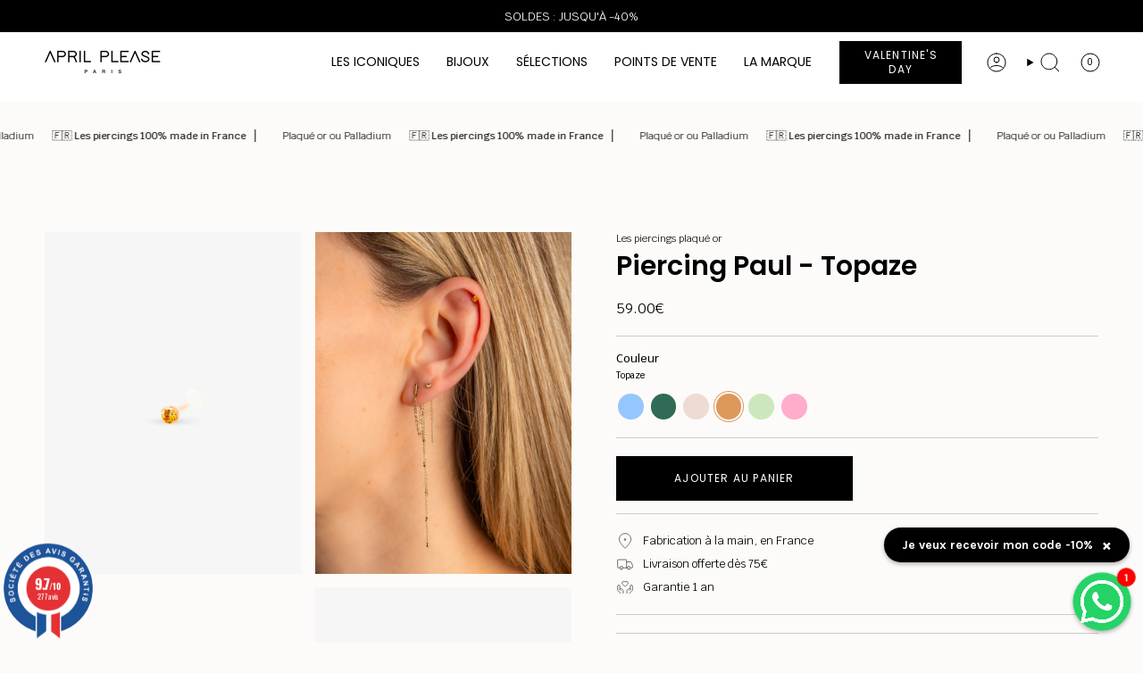

--- FILE ---
content_type: text/html; charset=utf-8
request_url: https://april-please.com/products/piercing-paul-topaze?section_id=api-product-grid-item
body_size: 617
content:
<div id="shopify-section-api-product-grid-item" class="shopify-section">

<div data-api-content>
<div
    class="grid-item product-item product-item--swatches product-item--centered product-item--outer-text  "
    id="product-item--api-product-grid-item-8773616566603"
    data-grid-item
    
  >
    <div class="product-item__image double__image" data-product-image>
      <a
        class="product-link"
        href="/products/piercing-paul-topaze"
        aria-label="Piercing Paul - Topaze"
        data-product-link="/products/piercing-paul-topaze"
      ><div class="product-item__bg" data-product-image-default><figure class="image-wrapper image-wrapper--cover lazy-image lazy-image--backfill is-loading" style="--aspect-ratio: 0.6666666666666666;" data-aos="img-in"
  data-aos-delay="||itemAnimationDelay||"
  data-aos-duration="800"
  data-aos-anchor="||itemAnimationAnchor||"
  data-aos-easing="ease-out-quart"><img src="//april-please.com/cdn/shop/files/PiercingPaulPO_Topaze_AprilPlease-eshop.jpg?crop=center&amp;height=2250&amp;v=1711138123&amp;width=1500" alt="" width="1500" height="2250" loading="eager" srcset="//april-please.com/cdn/shop/files/PiercingPaulPO_Topaze_AprilPlease-eshop.jpg?v=1711138123&amp;width=136 136w, //april-please.com/cdn/shop/files/PiercingPaulPO_Topaze_AprilPlease-eshop.jpg?v=1711138123&amp;width=160 160w, //april-please.com/cdn/shop/files/PiercingPaulPO_Topaze_AprilPlease-eshop.jpg?v=1711138123&amp;width=180 180w, //april-please.com/cdn/shop/files/PiercingPaulPO_Topaze_AprilPlease-eshop.jpg?v=1711138123&amp;width=220 220w, //april-please.com/cdn/shop/files/PiercingPaulPO_Topaze_AprilPlease-eshop.jpg?v=1711138123&amp;width=254 254w, //april-please.com/cdn/shop/files/PiercingPaulPO_Topaze_AprilPlease-eshop.jpg?v=1711138123&amp;width=284 284w, //april-please.com/cdn/shop/files/PiercingPaulPO_Topaze_AprilPlease-eshop.jpg?v=1711138123&amp;width=292 292w, //april-please.com/cdn/shop/files/PiercingPaulPO_Topaze_AprilPlease-eshop.jpg?v=1711138123&amp;width=320 320w, //april-please.com/cdn/shop/files/PiercingPaulPO_Topaze_AprilPlease-eshop.jpg?v=1711138123&amp;width=480 480w, //april-please.com/cdn/shop/files/PiercingPaulPO_Topaze_AprilPlease-eshop.jpg?v=1711138123&amp;width=528 528w, //april-please.com/cdn/shop/files/PiercingPaulPO_Topaze_AprilPlease-eshop.jpg?v=1711138123&amp;width=640 640w, //april-please.com/cdn/shop/files/PiercingPaulPO_Topaze_AprilPlease-eshop.jpg?v=1711138123&amp;width=720 720w, //april-please.com/cdn/shop/files/PiercingPaulPO_Topaze_AprilPlease-eshop.jpg?v=1711138123&amp;width=960 960w, //april-please.com/cdn/shop/files/PiercingPaulPO_Topaze_AprilPlease-eshop.jpg?v=1711138123&amp;width=1080 1080w, //april-please.com/cdn/shop/files/PiercingPaulPO_Topaze_AprilPlease-eshop.jpg?v=1711138123&amp;width=1296 1296w" sizes="500px" fetchpriority="high" class=" fit-cover is-loading ">
</figure>

&nbsp;</div><hover-images class="product-item__bg__under">
              <div class="product-item__bg__slider" data-hover-slider><div
                    class="product-item__bg__slide"
                    
                    data-hover-slide-touch
                  ><figure class="image-wrapper image-wrapper--cover lazy-image lazy-image--backfill is-loading" style="--aspect-ratio: 0.6666666666666666;"><img src="//april-please.com/cdn/shop/files/PiercingPaulPO_Topaze_AprilPlease-eshop.jpg?crop=center&amp;height=2250&amp;v=1711138123&amp;width=1500" alt="" width="1500" height="2250" loading="lazy" srcset="//april-please.com/cdn/shop/files/PiercingPaulPO_Topaze_AprilPlease-eshop.jpg?v=1711138123&amp;width=136 136w, //april-please.com/cdn/shop/files/PiercingPaulPO_Topaze_AprilPlease-eshop.jpg?v=1711138123&amp;width=160 160w, //april-please.com/cdn/shop/files/PiercingPaulPO_Topaze_AprilPlease-eshop.jpg?v=1711138123&amp;width=180 180w, //april-please.com/cdn/shop/files/PiercingPaulPO_Topaze_AprilPlease-eshop.jpg?v=1711138123&amp;width=220 220w, //april-please.com/cdn/shop/files/PiercingPaulPO_Topaze_AprilPlease-eshop.jpg?v=1711138123&amp;width=254 254w, //april-please.com/cdn/shop/files/PiercingPaulPO_Topaze_AprilPlease-eshop.jpg?v=1711138123&amp;width=284 284w, //april-please.com/cdn/shop/files/PiercingPaulPO_Topaze_AprilPlease-eshop.jpg?v=1711138123&amp;width=292 292w, //april-please.com/cdn/shop/files/PiercingPaulPO_Topaze_AprilPlease-eshop.jpg?v=1711138123&amp;width=320 320w, //april-please.com/cdn/shop/files/PiercingPaulPO_Topaze_AprilPlease-eshop.jpg?v=1711138123&amp;width=480 480w, //april-please.com/cdn/shop/files/PiercingPaulPO_Topaze_AprilPlease-eshop.jpg?v=1711138123&amp;width=528 528w, //april-please.com/cdn/shop/files/PiercingPaulPO_Topaze_AprilPlease-eshop.jpg?v=1711138123&amp;width=640 640w, //april-please.com/cdn/shop/files/PiercingPaulPO_Topaze_AprilPlease-eshop.jpg?v=1711138123&amp;width=720 720w, //april-please.com/cdn/shop/files/PiercingPaulPO_Topaze_AprilPlease-eshop.jpg?v=1711138123&amp;width=960 960w, //april-please.com/cdn/shop/files/PiercingPaulPO_Topaze_AprilPlease-eshop.jpg?v=1711138123&amp;width=1080 1080w, //april-please.com/cdn/shop/files/PiercingPaulPO_Topaze_AprilPlease-eshop.jpg?v=1711138123&amp;width=1296 1296w" sizes="500px" fetchpriority="high" class=" fit-cover is-loading ">
</figure>
</div><div
                    class="product-item__bg__slide"
                    
                      data-hover-slide
                    
                    data-hover-slide-touch
                  ><figure class="image-wrapper image-wrapper--cover lazy-image lazy-image--backfill is-loading" style="--aspect-ratio: 0.6666666666666666;"><img src="//april-please.com/cdn/shop/files/PiercingPaulTopaze_MariusChamp_Raphael_AprilPlease-eshop.jpg?crop=center&amp;height=2250&amp;v=1711138509&amp;width=1500" alt="" width="1500" height="2250" loading="lazy" srcset="//april-please.com/cdn/shop/files/PiercingPaulTopaze_MariusChamp_Raphael_AprilPlease-eshop.jpg?v=1711138509&amp;width=136 136w, //april-please.com/cdn/shop/files/PiercingPaulTopaze_MariusChamp_Raphael_AprilPlease-eshop.jpg?v=1711138509&amp;width=160 160w, //april-please.com/cdn/shop/files/PiercingPaulTopaze_MariusChamp_Raphael_AprilPlease-eshop.jpg?v=1711138509&amp;width=180 180w, //april-please.com/cdn/shop/files/PiercingPaulTopaze_MariusChamp_Raphael_AprilPlease-eshop.jpg?v=1711138509&amp;width=220 220w, //april-please.com/cdn/shop/files/PiercingPaulTopaze_MariusChamp_Raphael_AprilPlease-eshop.jpg?v=1711138509&amp;width=254 254w, //april-please.com/cdn/shop/files/PiercingPaulTopaze_MariusChamp_Raphael_AprilPlease-eshop.jpg?v=1711138509&amp;width=284 284w, //april-please.com/cdn/shop/files/PiercingPaulTopaze_MariusChamp_Raphael_AprilPlease-eshop.jpg?v=1711138509&amp;width=292 292w, //april-please.com/cdn/shop/files/PiercingPaulTopaze_MariusChamp_Raphael_AprilPlease-eshop.jpg?v=1711138509&amp;width=320 320w, //april-please.com/cdn/shop/files/PiercingPaulTopaze_MariusChamp_Raphael_AprilPlease-eshop.jpg?v=1711138509&amp;width=480 480w, //april-please.com/cdn/shop/files/PiercingPaulTopaze_MariusChamp_Raphael_AprilPlease-eshop.jpg?v=1711138509&amp;width=528 528w, //april-please.com/cdn/shop/files/PiercingPaulTopaze_MariusChamp_Raphael_AprilPlease-eshop.jpg?v=1711138509&amp;width=640 640w, //april-please.com/cdn/shop/files/PiercingPaulTopaze_MariusChamp_Raphael_AprilPlease-eshop.jpg?v=1711138509&amp;width=720 720w, //april-please.com/cdn/shop/files/PiercingPaulTopaze_MariusChamp_Raphael_AprilPlease-eshop.jpg?v=1711138509&amp;width=960 960w, //april-please.com/cdn/shop/files/PiercingPaulTopaze_MariusChamp_Raphael_AprilPlease-eshop.jpg?v=1711138509&amp;width=1080 1080w, //april-please.com/cdn/shop/files/PiercingPaulTopaze_MariusChamp_Raphael_AprilPlease-eshop.jpg?v=1711138509&amp;width=1296 1296w" sizes="500px" fetchpriority="high" class=" fit-cover is-loading ">
</figure>
</div></div>
            </hover-images><div class="product-item__bg__sibling" data-product-image-sibling></div></a>

      <div class="badge-box-container align--top-left body-large"></div>
    </div>

    <div
      class="product-information"
      style="--swatch-size: var(--swatch-size-filters);"
      data-product-information
    >
      <div class="product-item__info body-small">
        <a class="product-link" href="/products/piercing-paul-topaze" data-product-link="/products/piercing-paul-topaze">
          <p class="product-item__title">Piercing Paul - Topaze</p>

          <div class="product-item__price__holder has-siblings"><div class="product-item__price" data-product-price>
<span class="price">
  
    <span class="new-price">
      
59.00€
</span>
    
  
</span>

</div>
          </div>
        </a><product-siblings class="product-item__siblings product-item__swatches__holder product-item__swatches__holder--circle product-item__swatches__holder--limited">
        <native-scrollbar class="radio__fieldset radio__fieldset--swatches radio__fieldset--pgi" data-sibling-fieldset>
          <div
            class="selector-wrapper__scrollbar"
            data-scrollbar
            data-mobile-columns-small="false"
          ><tooltip-component
                class="swatches swatch__button swatch__button--circle swatch-saphir"
                style="
                  --animation-delay: 0ms;
                  --swatch: var(--saphir);
                "
                data-tooltip="Saphir"
                data-sibling-link="/products/piercing-paul-saphir"
                data-sibling-price="59.00€"
                data-sibling-compare-at-price=""
                data-sibling-cutline=""
                data-sibling-image="//april-please.com/cdn/shop/files/PiercingPaul_saphire_AprilPleaseeshop.jpg?v=1714655061"
                tabindex="0">
                <div class="sibling__link"></div>
              </tooltip-component><tooltip-component
                class="swatches swatch__button swatch__button--circle swatch-emeraude"
                style="
                  --animation-delay: 50ms;
                  --swatch: var(--emeraude);
                "
                data-tooltip="Emeraude"
                data-sibling-link="/products/piercing-paul-emeraude"
                data-sibling-price="59.00€"
                data-sibling-compare-at-price=""
                data-sibling-cutline=""
                data-sibling-image="//april-please.com/cdn/shop/files/PiercingPaulPO_Emeraude_AprilPlease-eshop.jpg?v=1711138560"
                tabindex="0">
                <div class="sibling__link"></div>
              </tooltip-component><tooltip-component
                class="swatches swatch__button swatch__button--circle swatch-champagne"
                style="
                  --animation-delay: 100ms;
                  --swatch: var(--champagne);
                "
                data-tooltip="Champagne"
                data-sibling-link="/products/piercing-paul-champagne"
                data-sibling-price="59.00€"
                data-sibling-compare-at-price=""
                data-sibling-cutline=""
                data-sibling-image="//april-please.com/cdn/shop/files/PiercingPaulPO_Champ_AprilPlease-eshop.jpg?v=1711138353"
                tabindex="0">
                <div class="sibling__link"></div>
              </tooltip-component><tooltip-component
                class="swatches swatch__button swatch__button--circle swatch-topaze"
                style="
                  --animation-delay: 150ms;
                  --swatch: var(--topaze);
                "
                data-tooltip="Topaze"
                data-sibling-link="/products/piercing-paul-topaze"
                data-sibling-price="59.00€"
                data-sibling-compare-at-price=""
                data-sibling-cutline=""
                data-sibling-image="//april-please.com/cdn/shop/files/PiercingPaulPO_Topaze_AprilPlease-eshop.jpg?v=1711138123"
                tabindex="0">
                <div class="sibling__link sibling__link--current"></div>
              </tooltip-component><tooltip-component
                class="swatches swatch__button swatch__button--circle swatch-chrysolite"
                style="
                  --animation-delay: 200ms;
                  --swatch: var(--chrysolite);
                "
                data-tooltip="Chrysolite"
                data-sibling-link="/products/piercing-paul-chrysolite"
                data-sibling-price="59.00€"
                data-sibling-compare-at-price=""
                data-sibling-cutline=""
                data-sibling-image="//april-please.com/cdn/shop/files/PiercingPaul_chrysolite_AprilPleaseeshop_737eb2c4-8c0f-485b-aa61-85e235a04871.jpg?v=1714654646"
                tabindex="0">
                <div class="sibling__link"></div>
              </tooltip-component><tooltip-component
                class="swatches swatch__button swatch__button--circle swatch-rose"
                style="
                  --animation-delay: 250ms;
                  --swatch: var(--rose);
                "
                data-tooltip="Rose"
                data-sibling-link="/products/piercing-paul-rose"
                data-sibling-price="59.00€"
                data-sibling-compare-at-price=""
                data-sibling-cutline=""
                data-sibling-image="//april-please.com/cdn/shop/files/PiercingPaul_rose_AprilPlease-eshop.jpg?v=1714653714"
                tabindex="0">
                <div class="sibling__link"></div>
              </tooltip-component><div class="swatch-limited">+1</div></div></native-scrollbar></product-siblings>
</div>
    </div>
  </div></div></div>